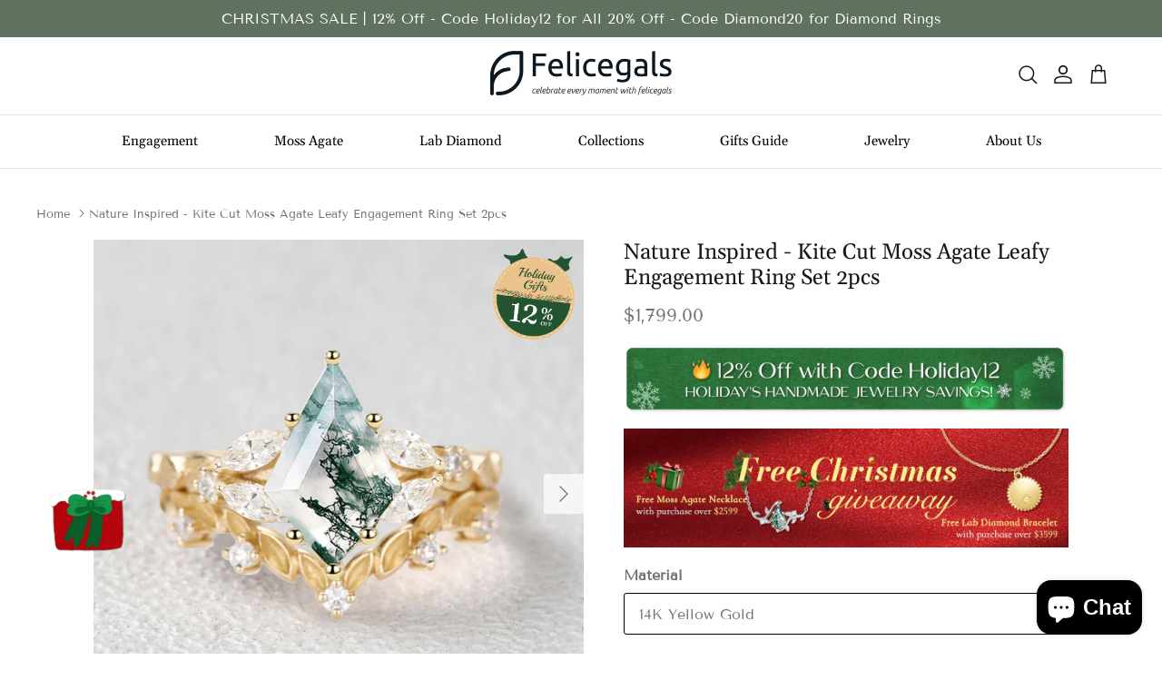

--- FILE ---
content_type: text/javascript; charset=utf-8
request_url: https://felicegals.com/products/natural-inspired-kite-cut-moss-agate-leafy-engagement-ring-set-2pcs.js
body_size: 1318
content:
{"id":8132640538865,"title":"Nature Inspired - Kite Cut Moss Agate Leafy Engagement Ring Set 2pcs","handle":"natural-inspired-kite-cut-moss-agate-leafy-engagement-ring-set-2pcs","description":"\u003cp\u003eNature Inspired Kite Cut Moss Agate Leafy Engagement Ring Set 2pcs\u003c\/p\u003e\n\u003cul\u003e\n\u003cli\u003e14k solid rose gold engagement ring set\u003c\/li\u003e\n\u003cli\u003e\n\u003ca href=\"https:\/\/felicegals.com\/collections\/moss-agate\" data-mce-href=\"https:\/\/felicegals.com\/collections\/moss-agate\"\u003eMoss Agate\u003c\/a\u003e, 7x11mm \u003c\/li\u003e\n\u003cli\u003eColourless Moissanite Accents\u003c\/li\u003e\n\u003cli\u003eThe moissanite accents version features VS to VVS clarity. \u003c\/li\u003e\n\u003cli\u003e1.5mm bandwidth\u003c\/li\u003e\n\u003c\/ul\u003e\n\u003cp class=\"p1\"\u003e\u003cmeta charset=\"utf-8\"\u003e\u003cmeta charset=\"utf-8\"\u003e\u003cstrong data-mce-fragment=\"1\"\u003e** This item is 100% handmade for you. Please allow\u003cspan data-mce-fragment=\"1\"\u003e 4-5 \u003c\/span\u003eweeks lead time. \u003c\/strong\u003e\u003c\/p\u003e","published_at":"2024-02-23T16:58:54+08:00","created_at":"2024-02-23T16:55:44+08:00","vendor":"Felicegals","type":"","tags":["2025all","Best Seller","big carat","bridal sets","FG12ALL","FG15ALL","Holiday12","kite","kite moss agate","leafy","Moss agate","moss agate-bridal sets","moss agate-leafy","Nature Inspired Moss Agate Rings","Non-aut","uniqueness"],"price":179900,"price_min":179900,"price_max":279900,"available":true,"price_varies":true,"compare_at_price":null,"compare_at_price_min":0,"compare_at_price_max":0,"compare_at_price_varies":false,"variants":[{"id":44338635538673,"title":"14K Yellow Gold \/ Moss Agate","option1":"14K Yellow Gold","option2":"Moss Agate","option3":null,"sku":null,"requires_shipping":true,"taxable":false,"featured_image":{"id":40632361484529,"product_id":8132640538865,"position":1,"created_at":"2024-02-23T16:56:07+08:00","updated_at":"2024-02-23T16:57:29+08:00","alt":null,"width":720,"height":720,"src":"https:\/\/cdn.shopify.com\/s\/files\/1\/0264\/0763\/2955\/files\/fe323.jpg?v=1708678649","variant_ids":[44338635538673,44338635735281]},"available":true,"name":"Nature Inspired - Kite Cut Moss Agate Leafy Engagement Ring Set 2pcs - 14K Yellow Gold \/ Moss Agate","public_title":"14K Yellow Gold \/ Moss Agate","options":["14K Yellow Gold","Moss Agate"],"price":179900,"weight":0,"compare_at_price":null,"inventory_management":null,"barcode":null,"featured_media":{"alt":null,"id":33257910501617,"position":1,"preview_image":{"aspect_ratio":1.0,"height":720,"width":720,"src":"https:\/\/cdn.shopify.com\/s\/files\/1\/0264\/0763\/2955\/files\/fe323.jpg?v=1708678649"}},"quantity_rule":{"min":1,"max":null,"increment":1},"quantity_price_breaks":[],"requires_selling_plan":false,"selling_plan_allocations":[]},{"id":44338635571441,"title":"14K Yellow Gold \/ Select a Different Center Stone","option1":"14K Yellow Gold","option2":"Select a Different Center Stone","option3":null,"sku":null,"requires_shipping":true,"taxable":false,"featured_image":null,"available":true,"name":"Nature Inspired - Kite Cut Moss Agate Leafy Engagement Ring Set 2pcs - 14K Yellow Gold \/ Select a Different Center Stone","public_title":"14K Yellow Gold \/ Select a Different Center Stone","options":["14K Yellow Gold","Select a Different Center Stone"],"price":179900,"weight":0,"compare_at_price":null,"inventory_management":null,"barcode":null,"quantity_rule":{"min":1,"max":null,"increment":1},"quantity_price_breaks":[],"requires_selling_plan":false,"selling_plan_allocations":[]},{"id":44338635473137,"title":"14K White Gold \/ Moss Agate","option1":"14K White Gold","option2":"Moss Agate","option3":null,"sku":null,"requires_shipping":true,"taxable":false,"featured_image":{"id":40632361517297,"product_id":8132640538865,"position":2,"created_at":"2024-02-23T16:56:07+08:00","updated_at":"2024-02-23T16:57:29+08:00","alt":null,"width":720,"height":720,"src":"https:\/\/cdn.shopify.com\/s\/files\/1\/0264\/0763\/2955\/files\/ui76.jpg?v=1708678649","variant_ids":[44338635473137,44338635669745,44338635800817]},"available":true,"name":"Nature Inspired - Kite Cut Moss Agate Leafy Engagement Ring Set 2pcs - 14K White Gold \/ Moss Agate","public_title":"14K White Gold \/ Moss Agate","options":["14K White Gold","Moss Agate"],"price":179900,"weight":0,"compare_at_price":null,"inventory_management":null,"barcode":null,"featured_media":{"alt":null,"id":33257910534385,"position":2,"preview_image":{"aspect_ratio":1.0,"height":720,"width":720,"src":"https:\/\/cdn.shopify.com\/s\/files\/1\/0264\/0763\/2955\/files\/ui76.jpg?v=1708678649"}},"quantity_rule":{"min":1,"max":null,"increment":1},"quantity_price_breaks":[],"requires_selling_plan":false,"selling_plan_allocations":[]},{"id":44338635505905,"title":"14K White Gold \/ Select a Different Center Stone","option1":"14K White Gold","option2":"Select a Different Center Stone","option3":null,"sku":null,"requires_shipping":true,"taxable":false,"featured_image":null,"available":true,"name":"Nature Inspired - Kite Cut Moss Agate Leafy Engagement Ring Set 2pcs - 14K White Gold \/ Select a Different Center Stone","public_title":"14K White Gold \/ Select a Different Center Stone","options":["14K White Gold","Select a Different Center Stone"],"price":179900,"weight":0,"compare_at_price":null,"inventory_management":null,"barcode":null,"quantity_rule":{"min":1,"max":null,"increment":1},"quantity_price_breaks":[],"requires_selling_plan":false,"selling_plan_allocations":[]},{"id":44338635407601,"title":"14K Rose Gold \/ Moss Agate","option1":"14K Rose Gold","option2":"Moss Agate","option3":null,"sku":null,"requires_shipping":true,"taxable":false,"featured_image":{"id":40632361451761,"product_id":8132640538865,"position":3,"created_at":"2024-02-23T16:56:07+08:00","updated_at":"2024-02-23T16:57:29+08:00","alt":null,"width":720,"height":720,"src":"https:\/\/cdn.shopify.com\/s\/files\/1\/0264\/0763\/2955\/files\/gtrt6.jpg?v=1708678649","variant_ids":[44338635407601,44338635604209]},"available":true,"name":"Nature Inspired - Kite Cut Moss Agate Leafy Engagement Ring Set 2pcs - 14K Rose Gold \/ Moss Agate","public_title":"14K Rose Gold \/ Moss Agate","options":["14K Rose Gold","Moss Agate"],"price":179900,"weight":0,"compare_at_price":null,"inventory_management":null,"barcode":null,"featured_media":{"alt":null,"id":33257910567153,"position":3,"preview_image":{"aspect_ratio":1.0,"height":720,"width":720,"src":"https:\/\/cdn.shopify.com\/s\/files\/1\/0264\/0763\/2955\/files\/gtrt6.jpg?v=1708678649"}},"quantity_rule":{"min":1,"max":null,"increment":1},"quantity_price_breaks":[],"requires_selling_plan":false,"selling_plan_allocations":[]},{"id":44338635440369,"title":"14K Rose Gold \/ Select a Different Center Stone","option1":"14K Rose Gold","option2":"Select a Different Center Stone","option3":null,"sku":null,"requires_shipping":true,"taxable":false,"featured_image":null,"available":true,"name":"Nature Inspired - Kite Cut Moss Agate Leafy Engagement Ring Set 2pcs - 14K Rose Gold \/ Select a Different Center Stone","public_title":"14K Rose Gold \/ Select a Different Center Stone","options":["14K Rose Gold","Select a Different Center Stone"],"price":179900,"weight":0,"compare_at_price":null,"inventory_management":null,"barcode":null,"quantity_rule":{"min":1,"max":null,"increment":1},"quantity_price_breaks":[],"requires_selling_plan":false,"selling_plan_allocations":[]},{"id":45606868844785,"title":"14K Black Gold \/ Moss Agate","option1":"14K Black Gold","option2":"Moss Agate","option3":null,"sku":null,"requires_shipping":true,"taxable":false,"featured_image":null,"available":true,"name":"Nature Inspired - Kite Cut Moss Agate Leafy Engagement Ring Set 2pcs - 14K Black Gold \/ Moss Agate","public_title":"14K Black Gold \/ Moss Agate","options":["14K Black Gold","Moss Agate"],"price":209900,"weight":0,"compare_at_price":null,"inventory_management":null,"barcode":"","quantity_rule":{"min":1,"max":null,"increment":1},"quantity_price_breaks":[],"requires_selling_plan":false,"selling_plan_allocations":[]},{"id":45606868877553,"title":"14K Black Gold \/ Select a Different Center Stone","option1":"14K Black Gold","option2":"Select a Different Center Stone","option3":null,"sku":null,"requires_shipping":true,"taxable":false,"featured_image":null,"available":true,"name":"Nature Inspired - Kite Cut Moss Agate Leafy Engagement Ring Set 2pcs - 14K Black Gold \/ Select a Different Center Stone","public_title":"14K Black Gold \/ Select a Different Center Stone","options":["14K Black Gold","Select a Different Center Stone"],"price":209900,"weight":0,"compare_at_price":null,"inventory_management":null,"barcode":"","quantity_rule":{"min":1,"max":null,"increment":1},"quantity_price_breaks":[],"requires_selling_plan":false,"selling_plan_allocations":[]},{"id":44338635735281,"title":"18K Yellow Gold \/ Moss Agate","option1":"18K Yellow Gold","option2":"Moss Agate","option3":null,"sku":null,"requires_shipping":true,"taxable":false,"featured_image":{"id":40632361484529,"product_id":8132640538865,"position":1,"created_at":"2024-02-23T16:56:07+08:00","updated_at":"2024-02-23T16:57:29+08:00","alt":null,"width":720,"height":720,"src":"https:\/\/cdn.shopify.com\/s\/files\/1\/0264\/0763\/2955\/files\/fe323.jpg?v=1708678649","variant_ids":[44338635538673,44338635735281]},"available":true,"name":"Nature Inspired - Kite Cut Moss Agate Leafy Engagement Ring Set 2pcs - 18K Yellow Gold \/ Moss Agate","public_title":"18K Yellow Gold \/ Moss Agate","options":["18K Yellow Gold","Moss Agate"],"price":229900,"weight":0,"compare_at_price":null,"inventory_management":null,"barcode":null,"featured_media":{"alt":null,"id":33257910501617,"position":1,"preview_image":{"aspect_ratio":1.0,"height":720,"width":720,"src":"https:\/\/cdn.shopify.com\/s\/files\/1\/0264\/0763\/2955\/files\/fe323.jpg?v=1708678649"}},"quantity_rule":{"min":1,"max":null,"increment":1},"quantity_price_breaks":[],"requires_selling_plan":false,"selling_plan_allocations":[]},{"id":44338635768049,"title":"18K Yellow Gold \/ Select a Different Center Stone","option1":"18K Yellow Gold","option2":"Select a Different Center Stone","option3":null,"sku":null,"requires_shipping":true,"taxable":false,"featured_image":null,"available":true,"name":"Nature Inspired - Kite Cut Moss Agate Leafy Engagement Ring Set 2pcs - 18K Yellow Gold \/ Select a Different Center Stone","public_title":"18K Yellow Gold \/ Select a Different Center Stone","options":["18K Yellow Gold","Select a Different Center Stone"],"price":229900,"weight":0,"compare_at_price":null,"inventory_management":null,"barcode":null,"quantity_rule":{"min":1,"max":null,"increment":1},"quantity_price_breaks":[],"requires_selling_plan":false,"selling_plan_allocations":[]},{"id":44338635669745,"title":"18K White Gold \/ Moss Agate","option1":"18K White Gold","option2":"Moss Agate","option3":null,"sku":null,"requires_shipping":true,"taxable":false,"featured_image":{"id":40632361517297,"product_id":8132640538865,"position":2,"created_at":"2024-02-23T16:56:07+08:00","updated_at":"2024-02-23T16:57:29+08:00","alt":null,"width":720,"height":720,"src":"https:\/\/cdn.shopify.com\/s\/files\/1\/0264\/0763\/2955\/files\/ui76.jpg?v=1708678649","variant_ids":[44338635473137,44338635669745,44338635800817]},"available":true,"name":"Nature Inspired - Kite Cut Moss Agate Leafy Engagement Ring Set 2pcs - 18K White Gold \/ Moss Agate","public_title":"18K White Gold \/ Moss Agate","options":["18K White Gold","Moss Agate"],"price":229900,"weight":0,"compare_at_price":null,"inventory_management":null,"barcode":null,"featured_media":{"alt":null,"id":33257910534385,"position":2,"preview_image":{"aspect_ratio":1.0,"height":720,"width":720,"src":"https:\/\/cdn.shopify.com\/s\/files\/1\/0264\/0763\/2955\/files\/ui76.jpg?v=1708678649"}},"quantity_rule":{"min":1,"max":null,"increment":1},"quantity_price_breaks":[],"requires_selling_plan":false,"selling_plan_allocations":[]},{"id":44338635702513,"title":"18K White Gold \/ Select a Different Center Stone","option1":"18K White Gold","option2":"Select a Different Center Stone","option3":null,"sku":null,"requires_shipping":true,"taxable":false,"featured_image":null,"available":true,"name":"Nature Inspired - Kite Cut Moss Agate Leafy Engagement Ring Set 2pcs - 18K White Gold \/ Select a Different Center Stone","public_title":"18K White Gold \/ Select a Different Center Stone","options":["18K White Gold","Select a Different Center Stone"],"price":229900,"weight":0,"compare_at_price":null,"inventory_management":null,"barcode":null,"quantity_rule":{"min":1,"max":null,"increment":1},"quantity_price_breaks":[],"requires_selling_plan":false,"selling_plan_allocations":[]},{"id":44338635604209,"title":"18K Rose Gold \/ Moss Agate","option1":"18K Rose Gold","option2":"Moss Agate","option3":null,"sku":null,"requires_shipping":true,"taxable":false,"featured_image":{"id":40632361451761,"product_id":8132640538865,"position":3,"created_at":"2024-02-23T16:56:07+08:00","updated_at":"2024-02-23T16:57:29+08:00","alt":null,"width":720,"height":720,"src":"https:\/\/cdn.shopify.com\/s\/files\/1\/0264\/0763\/2955\/files\/gtrt6.jpg?v=1708678649","variant_ids":[44338635407601,44338635604209]},"available":true,"name":"Nature Inspired - Kite Cut Moss Agate Leafy Engagement Ring Set 2pcs - 18K Rose Gold \/ Moss Agate","public_title":"18K Rose Gold \/ Moss Agate","options":["18K Rose Gold","Moss Agate"],"price":229900,"weight":0,"compare_at_price":null,"inventory_management":null,"barcode":null,"featured_media":{"alt":null,"id":33257910567153,"position":3,"preview_image":{"aspect_ratio":1.0,"height":720,"width":720,"src":"https:\/\/cdn.shopify.com\/s\/files\/1\/0264\/0763\/2955\/files\/gtrt6.jpg?v=1708678649"}},"quantity_rule":{"min":1,"max":null,"increment":1},"quantity_price_breaks":[],"requires_selling_plan":false,"selling_plan_allocations":[]},{"id":44338635636977,"title":"18K Rose Gold \/ Select a Different Center Stone","option1":"18K Rose Gold","option2":"Select a Different Center Stone","option3":null,"sku":null,"requires_shipping":true,"taxable":false,"featured_image":null,"available":true,"name":"Nature Inspired - Kite Cut Moss Agate Leafy Engagement Ring Set 2pcs - 18K Rose Gold \/ Select a Different Center Stone","public_title":"18K Rose Gold \/ Select a Different Center Stone","options":["18K Rose Gold","Select a Different Center Stone"],"price":229900,"weight":0,"compare_at_price":null,"inventory_management":null,"barcode":null,"quantity_rule":{"min":1,"max":null,"increment":1},"quantity_price_breaks":[],"requires_selling_plan":false,"selling_plan_allocations":[]},{"id":45606868910321,"title":"18K Black Gold \/ Moss Agate","option1":"18K Black Gold","option2":"Moss Agate","option3":null,"sku":null,"requires_shipping":true,"taxable":false,"featured_image":null,"available":true,"name":"Nature Inspired - Kite Cut Moss Agate Leafy Engagement Ring Set 2pcs - 18K Black Gold \/ Moss Agate","public_title":"18K Black Gold \/ Moss Agate","options":["18K Black Gold","Moss Agate"],"price":259900,"weight":0,"compare_at_price":null,"inventory_management":null,"barcode":"","quantity_rule":{"min":1,"max":null,"increment":1},"quantity_price_breaks":[],"requires_selling_plan":false,"selling_plan_allocations":[]},{"id":45606868943089,"title":"18K Black Gold \/ Select a Different Center Stone","option1":"18K Black Gold","option2":"Select a Different Center Stone","option3":null,"sku":null,"requires_shipping":true,"taxable":false,"featured_image":null,"available":true,"name":"Nature Inspired - Kite Cut Moss Agate Leafy Engagement Ring Set 2pcs - 18K Black Gold \/ Select a Different Center Stone","public_title":"18K Black Gold \/ Select a Different Center Stone","options":["18K Black Gold","Select a Different Center Stone"],"price":259900,"weight":0,"compare_at_price":null,"inventory_management":null,"barcode":"","quantity_rule":{"min":1,"max":null,"increment":1},"quantity_price_breaks":[],"requires_selling_plan":false,"selling_plan_allocations":[]},{"id":44338635800817,"title":"950 Platinum \/ Moss Agate","option1":"950 Platinum","option2":"Moss Agate","option3":null,"sku":null,"requires_shipping":true,"taxable":false,"featured_image":{"id":40632361517297,"product_id":8132640538865,"position":2,"created_at":"2024-02-23T16:56:07+08:00","updated_at":"2024-02-23T16:57:29+08:00","alt":null,"width":720,"height":720,"src":"https:\/\/cdn.shopify.com\/s\/files\/1\/0264\/0763\/2955\/files\/ui76.jpg?v=1708678649","variant_ids":[44338635473137,44338635669745,44338635800817]},"available":true,"name":"Nature Inspired - Kite Cut Moss Agate Leafy Engagement Ring Set 2pcs - 950 Platinum \/ Moss Agate","public_title":"950 Platinum \/ Moss Agate","options":["950 Platinum","Moss Agate"],"price":279900,"weight":0,"compare_at_price":null,"inventory_management":null,"barcode":null,"featured_media":{"alt":null,"id":33257910534385,"position":2,"preview_image":{"aspect_ratio":1.0,"height":720,"width":720,"src":"https:\/\/cdn.shopify.com\/s\/files\/1\/0264\/0763\/2955\/files\/ui76.jpg?v=1708678649"}},"quantity_rule":{"min":1,"max":null,"increment":1},"quantity_price_breaks":[],"requires_selling_plan":false,"selling_plan_allocations":[]},{"id":44338635833585,"title":"950 Platinum \/ Select a Different Center Stone","option1":"950 Platinum","option2":"Select a Different Center Stone","option3":null,"sku":null,"requires_shipping":true,"taxable":false,"featured_image":null,"available":true,"name":"Nature Inspired - Kite Cut Moss Agate Leafy Engagement Ring Set 2pcs - 950 Platinum \/ Select a Different Center Stone","public_title":"950 Platinum \/ Select a Different Center Stone","options":["950 Platinum","Select a Different Center Stone"],"price":279900,"weight":0,"compare_at_price":null,"inventory_management":null,"barcode":null,"quantity_rule":{"min":1,"max":null,"increment":1},"quantity_price_breaks":[],"requires_selling_plan":false,"selling_plan_allocations":[]}],"images":["\/\/cdn.shopify.com\/s\/files\/1\/0264\/0763\/2955\/files\/fe323.jpg?v=1708678649","\/\/cdn.shopify.com\/s\/files\/1\/0264\/0763\/2955\/files\/ui76.jpg?v=1708678649","\/\/cdn.shopify.com\/s\/files\/1\/0264\/0763\/2955\/files\/gtrt6.jpg?v=1708678649"],"featured_image":"\/\/cdn.shopify.com\/s\/files\/1\/0264\/0763\/2955\/files\/fe323.jpg?v=1708678649","options":[{"name":"Material","position":1,"values":["14K Yellow Gold","14K White Gold","14K Rose Gold","14K Black Gold","18K Yellow Gold","18K White Gold","18K Rose Gold","18K Black Gold","950 Platinum"]},{"name":"Center Stone","position":2,"values":["Moss Agate","Select a Different Center Stone"]}],"url":"\/products\/natural-inspired-kite-cut-moss-agate-leafy-engagement-ring-set-2pcs","media":[{"alt":null,"id":33257910501617,"position":1,"preview_image":{"aspect_ratio":1.0,"height":720,"width":720,"src":"https:\/\/cdn.shopify.com\/s\/files\/1\/0264\/0763\/2955\/files\/fe323.jpg?v=1708678649"},"aspect_ratio":1.0,"height":720,"media_type":"image","src":"https:\/\/cdn.shopify.com\/s\/files\/1\/0264\/0763\/2955\/files\/fe323.jpg?v=1708678649","width":720},{"alt":null,"id":33257910534385,"position":2,"preview_image":{"aspect_ratio":1.0,"height":720,"width":720,"src":"https:\/\/cdn.shopify.com\/s\/files\/1\/0264\/0763\/2955\/files\/ui76.jpg?v=1708678649"},"aspect_ratio":1.0,"height":720,"media_type":"image","src":"https:\/\/cdn.shopify.com\/s\/files\/1\/0264\/0763\/2955\/files\/ui76.jpg?v=1708678649","width":720},{"alt":null,"id":33257910567153,"position":3,"preview_image":{"aspect_ratio":1.0,"height":720,"width":720,"src":"https:\/\/cdn.shopify.com\/s\/files\/1\/0264\/0763\/2955\/files\/gtrt6.jpg?v=1708678649"},"aspect_ratio":1.0,"height":720,"media_type":"image","src":"https:\/\/cdn.shopify.com\/s\/files\/1\/0264\/0763\/2955\/files\/gtrt6.jpg?v=1708678649","width":720}],"requires_selling_plan":false,"selling_plan_groups":[]}

--- FILE ---
content_type: application/javascript; charset=utf-8
request_url: https://pixee.gropulse.com/get_script?shop=zb100.myshopify.com
body_size: -139
content:

  (function(){
    if (location.pathname.includes('/thank_you') || location.pathname.includes('/thank-you')) {
      var script = document.createElement("script");
      script.type = "text/javascript";
      script.src = "https://pixee.gropulse.com/get_purchase_page_script?shop=zb100.myshopify.com";
      document.getElementsByTagName("head")[0].appendChild(script);
    }
  })();
  

--- FILE ---
content_type: text/javascript
request_url: https://felicegals.com/cdn/shop/t/41/assets/custom-select.js?v=126387863386144138441764153707
body_size: 1389
content:
if(!customElements.get("custom-select")){class CustomSelect extends HTMLElement{constructor(){super(),this.button=this.querySelector(".custom-select__btn"),this.listbox=this.querySelector(".custom-select__listbox"),this.selectedOption=this.querySelector('[aria-selected="true"]'),this.selectedOption||(this.selectedOption=this.listbox.firstElementChild),this.setButtonWidth(),window.initLazyScript(this,this.init.bind(this))}init(){this.options=this.querySelectorAll(".custom-select__option"),this.nativeSelect=document.getElementById(`${this.id}-native`),this.swatches=!!Array.from(this.options).find(el=>"swatch"in el.dataset),this.focusedClass="is-focused",this.searchString="",this.listboxOpen=!1,this.selectedOption=this.querySelector('[aria-selected="true"]'),this.selectedOption||(this.selectedOption=this.listbox.firstElementChild),this.addEventListener("keydown",this.handleKeydown.bind(this)),this.button.addEventListener("mousedown",this.handleMousedown.bind(this))}static getNextVisibleSibling(elem){let sibling=elem.nextElementSibling;for(;sibling;){if(sibling.offsetParent)return sibling;sibling=sibling.nextElementSibling}return null}static getPreviousVisibleSibling(elem){let sibling=elem.previousElementSibling;for(;sibling;){if(sibling.offsetParent)return sibling;sibling=sibling.previousElementSibling}return null}addListboxOpenListeners(){this.mouseoverHandler=this.handleMouseover.bind(this),this.mouseleaveHandler=this.handleMouseleave.bind(this),this.clickHandler=this.handleClick.bind(this),this.blurHandler=this.handleBlur.bind(this),this.listbox.addEventListener("mouseover",this.mouseoverHandler),this.listbox.addEventListener("mouseleave",this.mouseleaveHandler),this.listbox.addEventListener("click",this.clickHandler),this.listbox.addEventListener("blur",this.blurHandler)}removeListboxOpenListeners(){this.listbox.removeEventListener("mouseover",this.mouseoverHandler),this.listbox.removeEventListener("mouseleave",this.mouseleaveHandler),this.listbox.removeEventListener("click",this.clickHandler),this.listbox.removeEventListener("blur",this.blurHandler)}handleKeydown(evt){this.listboxOpen?this.handleKeyboardNav(evt):(evt.key==="ArrowUp"||evt.key==="ArrowDown"||evt.key===" ")&&(evt.preventDefault(),this.showListbox())}handleMousedown(evt){!this.listboxOpen&&evt.button===0&&this.showListbox()}handleMouseover(evt){evt.target.matches("li")&&this.focusOption(evt.target)}handleMouseleave(){this.focusOption(this.selectedOption)}handleClick(evt){evt.target.tagName==="LI"&&this.selectOption(evt.target)}handleBlur(){this.listboxOpen&&this.hideListbox()}handleKeyboardNav(evt){let optionToFocus;switch(evt.key==="Tab"&&evt.preventDefault(),evt.key){case"ArrowUp":case"ArrowDown":evt.preventDefault(),evt.key==="ArrowUp"?optionToFocus=CustomSelect.getPreviousVisibleSibling(this.focusedOption):optionToFocus=CustomSelect.getNextVisibleSibling(this.focusedOption),optionToFocus&&!optionToFocus.classList.contains("is-disabled")&&this.focusOption(optionToFocus);break;case"Enter":case" ":evt.preventDefault(),this.selectOption(this.focusedOption);break;case"Escape":evt.preventDefault(),this.hideListbox();break;default:optionToFocus=this.findOption(evt.key),optionToFocus&&this.focusOption(optionToFocus);break}}setButtonWidth(){const getHorizontalPadding=el=>{const elStyle=getComputedStyle(el);return parseFloat(elStyle.paddingLeft)+parseFloat(elStyle.paddingRight)},buttonPadding=getHorizontalPadding(this.button),optionPadding=getHorizontalPadding(this.selectedOption),buttonBorder=this.button.offsetWidth-this.button.clientWidth,optionWidth=Math.ceil(this.selectedOption.getBoundingClientRect().width);this.button.style.setProperty("--custom-select-button-width",`${optionWidth-optionPadding+buttonPadding+buttonBorder}px`)}showListbox(){this.listbox.hidden=!1,this.listboxOpen=!0,this.classList.add("is-open"),this.button.setAttribute("aria-expanded","true"),this.listbox.setAttribute("aria-hidden","false"),setTimeout(()=>{this.focusOption(this.selectedOption),this.listbox.focus(),this.addListboxOpenListeners()})}hideListbox(){this.listboxOpen&&(this.listbox.hidden=!0,this.listboxOpen=!1,this.classList.remove("is-open"),this.button.setAttribute("aria-expanded","false"),this.listbox.setAttribute("aria-hidden","true"),this.focusedOption&&(this.focusedOption.classList.remove(this.focusedClass),this.focusedOption=null),this.button.focus(),this.removeListboxOpenListeners())}findOption(key){return this.searchString+=key,this.searchTimer&&clearTimeout(this.searchTimer),this.searchTimer=setTimeout(()=>{this.searchString=""},500),Array.from(this.options).find(option=>option.innerText.toLowerCase().includes(this.searchString)&&!option.classList.contains("is-disabled"))}focusOption(option){if(this.focusedOption&&this.focusedOption.classList.remove(this.focusedClass),this.focusedOption=option,this.focusedOption.classList.add(this.focusedClass),this.listbox.scrollHeight>this.listbox.clientHeight){const scrollBottom=this.listbox.clientHeight+this.listbox.scrollTop,optionBottom=option.offsetTop+option.offsetHeight;optionBottom>scrollBottom?this.listbox.scrollTop=optionBottom-this.listbox.clientHeight:option.offsetTop<this.listbox.scrollTop&&(this.listbox.scrollTop=option.offsetTop)}}selectOption(option){let label=option.getAttribute("data-label"),name=option.getAttribute("data-option"),handle=option.getAttribute("data-handle");if(handle=="unique-kite-cut-moss-agate-leafy-bridal-ring-sets-2pcs"&&label=="Center Stone"&&name=="Salt and Pepper Diamond")return window.location.href="https://felicegals.com/products/kite-salt-and-pepper-diamonds-natural-leafy-engagement-ring-set-2pcs",!1;if(handle=="unique-kite-cut-moss-agate-leafy-bridal-ring-sets-2pcs"&&label=="Center Stone"&&name=="Lab Grown Diamond")return window.location.href="https://felicegals.com/products/1-0ct-kite-lab-grown-diamond-leafy-ring-set-2pcs",!1;if(handle=="unique-moss-agate-engagement-ring-set-2pcs"&&label=="Center Stone"&&name=="Lab Grown Diamond")return window.location.href="https://felicegals.com/products/1-0ct-kite-lab-grown-diamond-engagement-ring-set-2pcs-lydia",!1;if(handle=="unique-moss-agate-engagement-ring-set-2pcs"&&label=="Center Stone"&&name=="Salt and Pepper Diamond")return window.location.href="https://felicegals.com/products/salt-and-pepper-diamonds-engagement-ring-sets-2pcs-lydia",!1;if(handle=="1-5ct-oval-cut-moss-agate-leafy-black-gold-ring-set-2pcs"&&label=="Center Stone"&&name=="Salt and Pepper Diamond")return window.location.href="https://felicegals.com/products/nature-inspired-oval-cut-salt-and-pepper-diamonds-gold-ring-set-2pcs-mossy",!1;if(handle=="pear-shaped-moissanite-rose-gold-ring-set-2pcs"&&label=="Center Stone"&&name=="Lab Grown Diamond")return window.location.href="https://felicegals.com/products/1-0ct-pear-lab-grown-diamond-vintage-ring-set-2pcs-lydia",!1;if(handle=="pear-shaped-moissanite-rose-gold-ring-set-2pcs"&&label=="Center Stone"&&name=="Salt and Pepper Diamond")return window.location.href="https://felicegals.com/products/salt-and-pepper-diamonds-engagement-ring-sets-2pcs-celestia",!1;if(handle=="2-0ct-vintage-kite-cut-moissanite-engagement-ring-set-2pcs-winona"&&label=="Center Stone"&&name=="Lab Grown Diamond")return window.location.href="https://felicegals.com/products/signature-vintage-kite-cut-lab-grown-diamond-ring-set-2pcs-winona",!1;if(handle=="unique-kite-cut-moss-agate-cage-leafy-engagement-ring-sets-2pcs"&&label=="Center Stone"&&name=="Salt and Pepper Diamond")return window.location.href="https://felicegals.com/products/nature-inspired-unique-kite-salt-and-pepper-diamonds-cage-leafy-ring-2pcs-knight",!1;if(handle=="marquise-lab-pink-sapphire-leafy-engagement-ring-sets-2pcs-peony"&&label=="Center Stone"&&name=="Lab Pink Diamond")return window.location.href="https://felicegals.com/products/marquise-lab-pink-diamond-cluster-engagement-ring-set-peony",!1;if(option!==this.selectedOption){if(option.setAttribute("aria-selected","true"),this.selectedOption.setAttribute("aria-selected","false"),this.swatches){this.button.dataset.swatch=option.dataset.swatch||"";const nativeSwatchColor=option.style.getPropertyValue("--native-swatch-color");nativeSwatchColor&&(this.button.style.setProperty("--native-swatch-color",nativeSwatchColor),this.button.style.setProperty("--native-swatch-image",""));const nativeSwatchImage=option.style.getPropertyValue("--native-swatch-image");nativeSwatchImage&&(this.button.style.setProperty("--native-swatch-image",nativeSwatchImage),this.button.style.setProperty("--native-swatch-color",""))}if(this.button.firstElementChild.textContent=option.firstElementChild.textContent,this.listbox.setAttribute("aria-activedescendant",option.id),this.selectedOption=document.getElementById(option.id),this.nativeSelect)this.nativeSelect.value=option.dataset.value,this.nativeSelect.dispatchEvent(new Event("change",{bubbles:!0}));else{const detail={selectedValue:option.dataset.value};this.dispatchEvent(new CustomEvent("change",{bubbles:!0,detail}))}}this.hideListbox()}}customElements.define("custom-select",CustomSelect)}
//# sourceMappingURL=/cdn/shop/t/41/assets/custom-select.js.map?v=126387863386144138441764153707


--- FILE ---
content_type: text/javascript; charset=utf-8
request_url: https://felicegals.com/products/natural-inspired-kite-cut-moss-agate-leafy-engagement-ring-set-2pcs.js
body_size: 1388
content:
{"id":8132640538865,"title":"Nature Inspired - Kite Cut Moss Agate Leafy Engagement Ring Set 2pcs","handle":"natural-inspired-kite-cut-moss-agate-leafy-engagement-ring-set-2pcs","description":"\u003cp\u003eNature Inspired Kite Cut Moss Agate Leafy Engagement Ring Set 2pcs\u003c\/p\u003e\n\u003cul\u003e\n\u003cli\u003e14k solid rose gold engagement ring set\u003c\/li\u003e\n\u003cli\u003e\n\u003ca href=\"https:\/\/felicegals.com\/collections\/moss-agate\" data-mce-href=\"https:\/\/felicegals.com\/collections\/moss-agate\"\u003eMoss Agate\u003c\/a\u003e, 7x11mm \u003c\/li\u003e\n\u003cli\u003eColourless Moissanite Accents\u003c\/li\u003e\n\u003cli\u003eThe moissanite accents version features VS to VVS clarity. \u003c\/li\u003e\n\u003cli\u003e1.5mm bandwidth\u003c\/li\u003e\n\u003c\/ul\u003e\n\u003cp class=\"p1\"\u003e\u003cmeta charset=\"utf-8\"\u003e\u003cmeta charset=\"utf-8\"\u003e\u003cstrong data-mce-fragment=\"1\"\u003e** This item is 100% handmade for you. Please allow\u003cspan data-mce-fragment=\"1\"\u003e 4-5 \u003c\/span\u003eweeks lead time. \u003c\/strong\u003e\u003c\/p\u003e","published_at":"2024-02-23T16:58:54+08:00","created_at":"2024-02-23T16:55:44+08:00","vendor":"Felicegals","type":"","tags":["2025all","Best Seller","big carat","bridal sets","FG12ALL","FG15ALL","Holiday12","kite","kite moss agate","leafy","Moss agate","moss agate-bridal sets","moss agate-leafy","Nature Inspired Moss Agate Rings","Non-aut","uniqueness"],"price":179900,"price_min":179900,"price_max":279900,"available":true,"price_varies":true,"compare_at_price":null,"compare_at_price_min":0,"compare_at_price_max":0,"compare_at_price_varies":false,"variants":[{"id":44338635538673,"title":"14K Yellow Gold \/ Moss Agate","option1":"14K Yellow Gold","option2":"Moss Agate","option3":null,"sku":null,"requires_shipping":true,"taxable":false,"featured_image":{"id":40632361484529,"product_id":8132640538865,"position":1,"created_at":"2024-02-23T16:56:07+08:00","updated_at":"2024-02-23T16:57:29+08:00","alt":null,"width":720,"height":720,"src":"https:\/\/cdn.shopify.com\/s\/files\/1\/0264\/0763\/2955\/files\/fe323.jpg?v=1708678649","variant_ids":[44338635538673,44338635735281]},"available":true,"name":"Nature Inspired - Kite Cut Moss Agate Leafy Engagement Ring Set 2pcs - 14K Yellow Gold \/ Moss Agate","public_title":"14K Yellow Gold \/ Moss Agate","options":["14K Yellow Gold","Moss Agate"],"price":179900,"weight":0,"compare_at_price":null,"inventory_management":null,"barcode":null,"featured_media":{"alt":null,"id":33257910501617,"position":1,"preview_image":{"aspect_ratio":1.0,"height":720,"width":720,"src":"https:\/\/cdn.shopify.com\/s\/files\/1\/0264\/0763\/2955\/files\/fe323.jpg?v=1708678649"}},"quantity_rule":{"min":1,"max":null,"increment":1},"quantity_price_breaks":[],"requires_selling_plan":false,"selling_plan_allocations":[]},{"id":44338635571441,"title":"14K Yellow Gold \/ Select a Different Center Stone","option1":"14K Yellow Gold","option2":"Select a Different Center Stone","option3":null,"sku":null,"requires_shipping":true,"taxable":false,"featured_image":null,"available":true,"name":"Nature Inspired - Kite Cut Moss Agate Leafy Engagement Ring Set 2pcs - 14K Yellow Gold \/ Select a Different Center Stone","public_title":"14K Yellow Gold \/ Select a Different Center Stone","options":["14K Yellow Gold","Select a Different Center Stone"],"price":179900,"weight":0,"compare_at_price":null,"inventory_management":null,"barcode":null,"quantity_rule":{"min":1,"max":null,"increment":1},"quantity_price_breaks":[],"requires_selling_plan":false,"selling_plan_allocations":[]},{"id":44338635473137,"title":"14K White Gold \/ Moss Agate","option1":"14K White Gold","option2":"Moss Agate","option3":null,"sku":null,"requires_shipping":true,"taxable":false,"featured_image":{"id":40632361517297,"product_id":8132640538865,"position":2,"created_at":"2024-02-23T16:56:07+08:00","updated_at":"2024-02-23T16:57:29+08:00","alt":null,"width":720,"height":720,"src":"https:\/\/cdn.shopify.com\/s\/files\/1\/0264\/0763\/2955\/files\/ui76.jpg?v=1708678649","variant_ids":[44338635473137,44338635669745,44338635800817]},"available":true,"name":"Nature Inspired - Kite Cut Moss Agate Leafy Engagement Ring Set 2pcs - 14K White Gold \/ Moss Agate","public_title":"14K White Gold \/ Moss Agate","options":["14K White Gold","Moss Agate"],"price":179900,"weight":0,"compare_at_price":null,"inventory_management":null,"barcode":null,"featured_media":{"alt":null,"id":33257910534385,"position":2,"preview_image":{"aspect_ratio":1.0,"height":720,"width":720,"src":"https:\/\/cdn.shopify.com\/s\/files\/1\/0264\/0763\/2955\/files\/ui76.jpg?v=1708678649"}},"quantity_rule":{"min":1,"max":null,"increment":1},"quantity_price_breaks":[],"requires_selling_plan":false,"selling_plan_allocations":[]},{"id":44338635505905,"title":"14K White Gold \/ Select a Different Center Stone","option1":"14K White Gold","option2":"Select a Different Center Stone","option3":null,"sku":null,"requires_shipping":true,"taxable":false,"featured_image":null,"available":true,"name":"Nature Inspired - Kite Cut Moss Agate Leafy Engagement Ring Set 2pcs - 14K White Gold \/ Select a Different Center Stone","public_title":"14K White Gold \/ Select a Different Center Stone","options":["14K White Gold","Select a Different Center Stone"],"price":179900,"weight":0,"compare_at_price":null,"inventory_management":null,"barcode":null,"quantity_rule":{"min":1,"max":null,"increment":1},"quantity_price_breaks":[],"requires_selling_plan":false,"selling_plan_allocations":[]},{"id":44338635407601,"title":"14K Rose Gold \/ Moss Agate","option1":"14K Rose Gold","option2":"Moss Agate","option3":null,"sku":null,"requires_shipping":true,"taxable":false,"featured_image":{"id":40632361451761,"product_id":8132640538865,"position":3,"created_at":"2024-02-23T16:56:07+08:00","updated_at":"2024-02-23T16:57:29+08:00","alt":null,"width":720,"height":720,"src":"https:\/\/cdn.shopify.com\/s\/files\/1\/0264\/0763\/2955\/files\/gtrt6.jpg?v=1708678649","variant_ids":[44338635407601,44338635604209]},"available":true,"name":"Nature Inspired - Kite Cut Moss Agate Leafy Engagement Ring Set 2pcs - 14K Rose Gold \/ Moss Agate","public_title":"14K Rose Gold \/ Moss Agate","options":["14K Rose Gold","Moss Agate"],"price":179900,"weight":0,"compare_at_price":null,"inventory_management":null,"barcode":null,"featured_media":{"alt":null,"id":33257910567153,"position":3,"preview_image":{"aspect_ratio":1.0,"height":720,"width":720,"src":"https:\/\/cdn.shopify.com\/s\/files\/1\/0264\/0763\/2955\/files\/gtrt6.jpg?v=1708678649"}},"quantity_rule":{"min":1,"max":null,"increment":1},"quantity_price_breaks":[],"requires_selling_plan":false,"selling_plan_allocations":[]},{"id":44338635440369,"title":"14K Rose Gold \/ Select a Different Center Stone","option1":"14K Rose Gold","option2":"Select a Different Center Stone","option3":null,"sku":null,"requires_shipping":true,"taxable":false,"featured_image":null,"available":true,"name":"Nature Inspired - Kite Cut Moss Agate Leafy Engagement Ring Set 2pcs - 14K Rose Gold \/ Select a Different Center Stone","public_title":"14K Rose Gold \/ Select a Different Center Stone","options":["14K Rose Gold","Select a Different Center Stone"],"price":179900,"weight":0,"compare_at_price":null,"inventory_management":null,"barcode":null,"quantity_rule":{"min":1,"max":null,"increment":1},"quantity_price_breaks":[],"requires_selling_plan":false,"selling_plan_allocations":[]},{"id":45606868844785,"title":"14K Black Gold \/ Moss Agate","option1":"14K Black Gold","option2":"Moss Agate","option3":null,"sku":null,"requires_shipping":true,"taxable":false,"featured_image":null,"available":true,"name":"Nature Inspired - Kite Cut Moss Agate Leafy Engagement Ring Set 2pcs - 14K Black Gold \/ Moss Agate","public_title":"14K Black Gold \/ Moss Agate","options":["14K Black Gold","Moss Agate"],"price":209900,"weight":0,"compare_at_price":null,"inventory_management":null,"barcode":"","quantity_rule":{"min":1,"max":null,"increment":1},"quantity_price_breaks":[],"requires_selling_plan":false,"selling_plan_allocations":[]},{"id":45606868877553,"title":"14K Black Gold \/ Select a Different Center Stone","option1":"14K Black Gold","option2":"Select a Different Center Stone","option3":null,"sku":null,"requires_shipping":true,"taxable":false,"featured_image":null,"available":true,"name":"Nature Inspired - Kite Cut Moss Agate Leafy Engagement Ring Set 2pcs - 14K Black Gold \/ Select a Different Center Stone","public_title":"14K Black Gold \/ Select a Different Center Stone","options":["14K Black Gold","Select a Different Center Stone"],"price":209900,"weight":0,"compare_at_price":null,"inventory_management":null,"barcode":"","quantity_rule":{"min":1,"max":null,"increment":1},"quantity_price_breaks":[],"requires_selling_plan":false,"selling_plan_allocations":[]},{"id":44338635735281,"title":"18K Yellow Gold \/ Moss Agate","option1":"18K Yellow Gold","option2":"Moss Agate","option3":null,"sku":null,"requires_shipping":true,"taxable":false,"featured_image":{"id":40632361484529,"product_id":8132640538865,"position":1,"created_at":"2024-02-23T16:56:07+08:00","updated_at":"2024-02-23T16:57:29+08:00","alt":null,"width":720,"height":720,"src":"https:\/\/cdn.shopify.com\/s\/files\/1\/0264\/0763\/2955\/files\/fe323.jpg?v=1708678649","variant_ids":[44338635538673,44338635735281]},"available":true,"name":"Nature Inspired - Kite Cut Moss Agate Leafy Engagement Ring Set 2pcs - 18K Yellow Gold \/ Moss Agate","public_title":"18K Yellow Gold \/ Moss Agate","options":["18K Yellow Gold","Moss Agate"],"price":229900,"weight":0,"compare_at_price":null,"inventory_management":null,"barcode":null,"featured_media":{"alt":null,"id":33257910501617,"position":1,"preview_image":{"aspect_ratio":1.0,"height":720,"width":720,"src":"https:\/\/cdn.shopify.com\/s\/files\/1\/0264\/0763\/2955\/files\/fe323.jpg?v=1708678649"}},"quantity_rule":{"min":1,"max":null,"increment":1},"quantity_price_breaks":[],"requires_selling_plan":false,"selling_plan_allocations":[]},{"id":44338635768049,"title":"18K Yellow Gold \/ Select a Different Center Stone","option1":"18K Yellow Gold","option2":"Select a Different Center Stone","option3":null,"sku":null,"requires_shipping":true,"taxable":false,"featured_image":null,"available":true,"name":"Nature Inspired - Kite Cut Moss Agate Leafy Engagement Ring Set 2pcs - 18K Yellow Gold \/ Select a Different Center Stone","public_title":"18K Yellow Gold \/ Select a Different Center Stone","options":["18K Yellow Gold","Select a Different Center Stone"],"price":229900,"weight":0,"compare_at_price":null,"inventory_management":null,"barcode":null,"quantity_rule":{"min":1,"max":null,"increment":1},"quantity_price_breaks":[],"requires_selling_plan":false,"selling_plan_allocations":[]},{"id":44338635669745,"title":"18K White Gold \/ Moss Agate","option1":"18K White Gold","option2":"Moss Agate","option3":null,"sku":null,"requires_shipping":true,"taxable":false,"featured_image":{"id":40632361517297,"product_id":8132640538865,"position":2,"created_at":"2024-02-23T16:56:07+08:00","updated_at":"2024-02-23T16:57:29+08:00","alt":null,"width":720,"height":720,"src":"https:\/\/cdn.shopify.com\/s\/files\/1\/0264\/0763\/2955\/files\/ui76.jpg?v=1708678649","variant_ids":[44338635473137,44338635669745,44338635800817]},"available":true,"name":"Nature Inspired - Kite Cut Moss Agate Leafy Engagement Ring Set 2pcs - 18K White Gold \/ Moss Agate","public_title":"18K White Gold \/ Moss Agate","options":["18K White Gold","Moss Agate"],"price":229900,"weight":0,"compare_at_price":null,"inventory_management":null,"barcode":null,"featured_media":{"alt":null,"id":33257910534385,"position":2,"preview_image":{"aspect_ratio":1.0,"height":720,"width":720,"src":"https:\/\/cdn.shopify.com\/s\/files\/1\/0264\/0763\/2955\/files\/ui76.jpg?v=1708678649"}},"quantity_rule":{"min":1,"max":null,"increment":1},"quantity_price_breaks":[],"requires_selling_plan":false,"selling_plan_allocations":[]},{"id":44338635702513,"title":"18K White Gold \/ Select a Different Center Stone","option1":"18K White Gold","option2":"Select a Different Center Stone","option3":null,"sku":null,"requires_shipping":true,"taxable":false,"featured_image":null,"available":true,"name":"Nature Inspired - Kite Cut Moss Agate Leafy Engagement Ring Set 2pcs - 18K White Gold \/ Select a Different Center Stone","public_title":"18K White Gold \/ Select a Different Center Stone","options":["18K White Gold","Select a Different Center Stone"],"price":229900,"weight":0,"compare_at_price":null,"inventory_management":null,"barcode":null,"quantity_rule":{"min":1,"max":null,"increment":1},"quantity_price_breaks":[],"requires_selling_plan":false,"selling_plan_allocations":[]},{"id":44338635604209,"title":"18K Rose Gold \/ Moss Agate","option1":"18K Rose Gold","option2":"Moss Agate","option3":null,"sku":null,"requires_shipping":true,"taxable":false,"featured_image":{"id":40632361451761,"product_id":8132640538865,"position":3,"created_at":"2024-02-23T16:56:07+08:00","updated_at":"2024-02-23T16:57:29+08:00","alt":null,"width":720,"height":720,"src":"https:\/\/cdn.shopify.com\/s\/files\/1\/0264\/0763\/2955\/files\/gtrt6.jpg?v=1708678649","variant_ids":[44338635407601,44338635604209]},"available":true,"name":"Nature Inspired - Kite Cut Moss Agate Leafy Engagement Ring Set 2pcs - 18K Rose Gold \/ Moss Agate","public_title":"18K Rose Gold \/ Moss Agate","options":["18K Rose Gold","Moss Agate"],"price":229900,"weight":0,"compare_at_price":null,"inventory_management":null,"barcode":null,"featured_media":{"alt":null,"id":33257910567153,"position":3,"preview_image":{"aspect_ratio":1.0,"height":720,"width":720,"src":"https:\/\/cdn.shopify.com\/s\/files\/1\/0264\/0763\/2955\/files\/gtrt6.jpg?v=1708678649"}},"quantity_rule":{"min":1,"max":null,"increment":1},"quantity_price_breaks":[],"requires_selling_plan":false,"selling_plan_allocations":[]},{"id":44338635636977,"title":"18K Rose Gold \/ Select a Different Center Stone","option1":"18K Rose Gold","option2":"Select a Different Center Stone","option3":null,"sku":null,"requires_shipping":true,"taxable":false,"featured_image":null,"available":true,"name":"Nature Inspired - Kite Cut Moss Agate Leafy Engagement Ring Set 2pcs - 18K Rose Gold \/ Select a Different Center Stone","public_title":"18K Rose Gold \/ Select a Different Center Stone","options":["18K Rose Gold","Select a Different Center Stone"],"price":229900,"weight":0,"compare_at_price":null,"inventory_management":null,"barcode":null,"quantity_rule":{"min":1,"max":null,"increment":1},"quantity_price_breaks":[],"requires_selling_plan":false,"selling_plan_allocations":[]},{"id":45606868910321,"title":"18K Black Gold \/ Moss Agate","option1":"18K Black Gold","option2":"Moss Agate","option3":null,"sku":null,"requires_shipping":true,"taxable":false,"featured_image":null,"available":true,"name":"Nature Inspired - Kite Cut Moss Agate Leafy Engagement Ring Set 2pcs - 18K Black Gold \/ Moss Agate","public_title":"18K Black Gold \/ Moss Agate","options":["18K Black Gold","Moss Agate"],"price":259900,"weight":0,"compare_at_price":null,"inventory_management":null,"barcode":"","quantity_rule":{"min":1,"max":null,"increment":1},"quantity_price_breaks":[],"requires_selling_plan":false,"selling_plan_allocations":[]},{"id":45606868943089,"title":"18K Black Gold \/ Select a Different Center Stone","option1":"18K Black Gold","option2":"Select a Different Center Stone","option3":null,"sku":null,"requires_shipping":true,"taxable":false,"featured_image":null,"available":true,"name":"Nature Inspired - Kite Cut Moss Agate Leafy Engagement Ring Set 2pcs - 18K Black Gold \/ Select a Different Center Stone","public_title":"18K Black Gold \/ Select a Different Center Stone","options":["18K Black Gold","Select a Different Center Stone"],"price":259900,"weight":0,"compare_at_price":null,"inventory_management":null,"barcode":"","quantity_rule":{"min":1,"max":null,"increment":1},"quantity_price_breaks":[],"requires_selling_plan":false,"selling_plan_allocations":[]},{"id":44338635800817,"title":"950 Platinum \/ Moss Agate","option1":"950 Platinum","option2":"Moss Agate","option3":null,"sku":null,"requires_shipping":true,"taxable":false,"featured_image":{"id":40632361517297,"product_id":8132640538865,"position":2,"created_at":"2024-02-23T16:56:07+08:00","updated_at":"2024-02-23T16:57:29+08:00","alt":null,"width":720,"height":720,"src":"https:\/\/cdn.shopify.com\/s\/files\/1\/0264\/0763\/2955\/files\/ui76.jpg?v=1708678649","variant_ids":[44338635473137,44338635669745,44338635800817]},"available":true,"name":"Nature Inspired - Kite Cut Moss Agate Leafy Engagement Ring Set 2pcs - 950 Platinum \/ Moss Agate","public_title":"950 Platinum \/ Moss Agate","options":["950 Platinum","Moss Agate"],"price":279900,"weight":0,"compare_at_price":null,"inventory_management":null,"barcode":null,"featured_media":{"alt":null,"id":33257910534385,"position":2,"preview_image":{"aspect_ratio":1.0,"height":720,"width":720,"src":"https:\/\/cdn.shopify.com\/s\/files\/1\/0264\/0763\/2955\/files\/ui76.jpg?v=1708678649"}},"quantity_rule":{"min":1,"max":null,"increment":1},"quantity_price_breaks":[],"requires_selling_plan":false,"selling_plan_allocations":[]},{"id":44338635833585,"title":"950 Platinum \/ Select a Different Center Stone","option1":"950 Platinum","option2":"Select a Different Center Stone","option3":null,"sku":null,"requires_shipping":true,"taxable":false,"featured_image":null,"available":true,"name":"Nature Inspired - Kite Cut Moss Agate Leafy Engagement Ring Set 2pcs - 950 Platinum \/ Select a Different Center Stone","public_title":"950 Platinum \/ Select a Different Center Stone","options":["950 Platinum","Select a Different Center Stone"],"price":279900,"weight":0,"compare_at_price":null,"inventory_management":null,"barcode":null,"quantity_rule":{"min":1,"max":null,"increment":1},"quantity_price_breaks":[],"requires_selling_plan":false,"selling_plan_allocations":[]}],"images":["\/\/cdn.shopify.com\/s\/files\/1\/0264\/0763\/2955\/files\/fe323.jpg?v=1708678649","\/\/cdn.shopify.com\/s\/files\/1\/0264\/0763\/2955\/files\/ui76.jpg?v=1708678649","\/\/cdn.shopify.com\/s\/files\/1\/0264\/0763\/2955\/files\/gtrt6.jpg?v=1708678649"],"featured_image":"\/\/cdn.shopify.com\/s\/files\/1\/0264\/0763\/2955\/files\/fe323.jpg?v=1708678649","options":[{"name":"Material","position":1,"values":["14K Yellow Gold","14K White Gold","14K Rose Gold","14K Black Gold","18K Yellow Gold","18K White Gold","18K Rose Gold","18K Black Gold","950 Platinum"]},{"name":"Center Stone","position":2,"values":["Moss Agate","Select a Different Center Stone"]}],"url":"\/products\/natural-inspired-kite-cut-moss-agate-leafy-engagement-ring-set-2pcs","media":[{"alt":null,"id":33257910501617,"position":1,"preview_image":{"aspect_ratio":1.0,"height":720,"width":720,"src":"https:\/\/cdn.shopify.com\/s\/files\/1\/0264\/0763\/2955\/files\/fe323.jpg?v=1708678649"},"aspect_ratio":1.0,"height":720,"media_type":"image","src":"https:\/\/cdn.shopify.com\/s\/files\/1\/0264\/0763\/2955\/files\/fe323.jpg?v=1708678649","width":720},{"alt":null,"id":33257910534385,"position":2,"preview_image":{"aspect_ratio":1.0,"height":720,"width":720,"src":"https:\/\/cdn.shopify.com\/s\/files\/1\/0264\/0763\/2955\/files\/ui76.jpg?v=1708678649"},"aspect_ratio":1.0,"height":720,"media_type":"image","src":"https:\/\/cdn.shopify.com\/s\/files\/1\/0264\/0763\/2955\/files\/ui76.jpg?v=1708678649","width":720},{"alt":null,"id":33257910567153,"position":3,"preview_image":{"aspect_ratio":1.0,"height":720,"width":720,"src":"https:\/\/cdn.shopify.com\/s\/files\/1\/0264\/0763\/2955\/files\/gtrt6.jpg?v=1708678649"},"aspect_ratio":1.0,"height":720,"media_type":"image","src":"https:\/\/cdn.shopify.com\/s\/files\/1\/0264\/0763\/2955\/files\/gtrt6.jpg?v=1708678649","width":720}],"requires_selling_plan":false,"selling_plan_groups":[]}